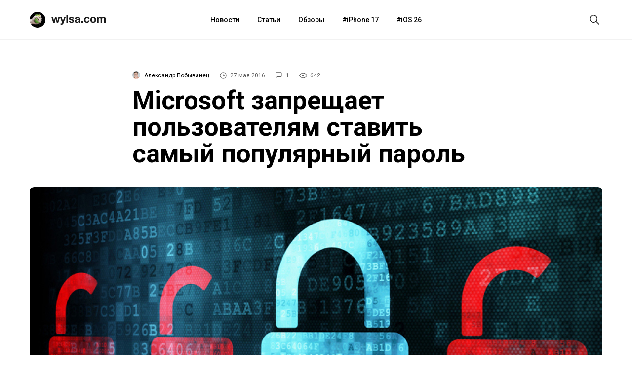

--- FILE ---
content_type: text/html; charset=utf-8
request_url: https://aflt.market.yandex.ru/widgets/service?appVersion=4e3c53b3d5b5ecec91b93b9c3c0637f348aa0ce5
body_size: 492
content:

        <!DOCTYPE html>
        <html>
            <head>
                <title>Виджеты, сервисная страница!</title>

                <script type="text/javascript" src="https://yastatic.net/s3/market-static/affiliate/2393a198fd495f7235c2.js" nonce="EigKiggiOxTQSH8W6GB6rw=="></script>

                <script type="text/javascript" nonce="EigKiggiOxTQSH8W6GB6rw==">
                    window.init({"browserslistEnv":"legacy","page":{"id":"affiliate-widgets:service"},"request":{"id":"1768986185437\u002F3a4a576b2a05416901123231e2480600\u002F1"},"metrikaCounterParams":{"id":45411513,"clickmap":true,"trackLinks":true,"accurateTrackBounce":true}});
                </script>
            </head>
        </html>
    